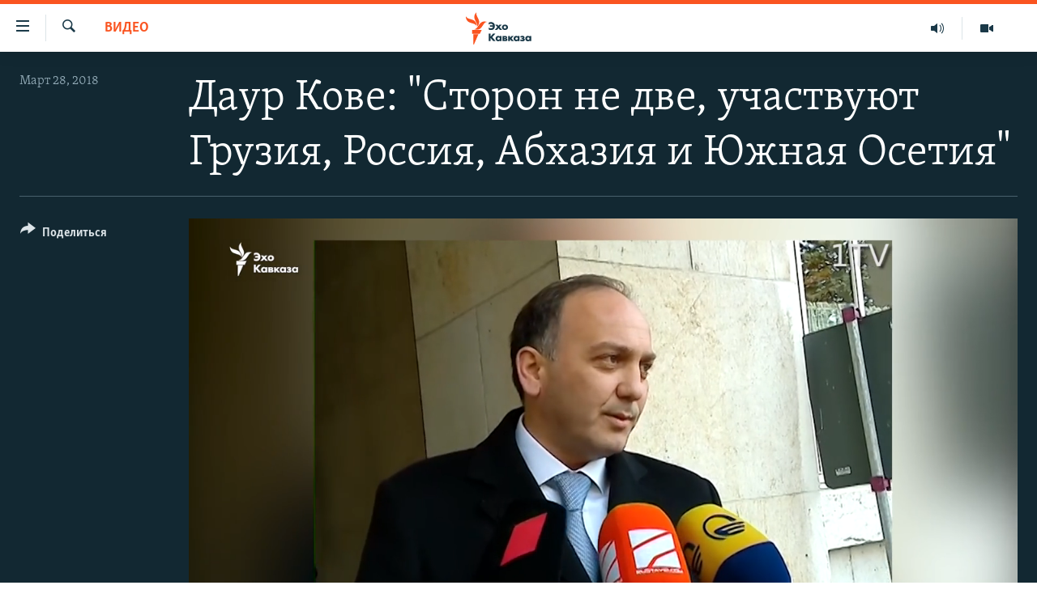

--- FILE ---
content_type: text/html; charset=utf-8
request_url: https://www.ekhokavkaza.com/a/29130538.html
body_size: 11459
content:

<!DOCTYPE html>
<html lang="ru" dir="ltr" class="no-js">
<head>
<link href="/Content/responsive/RFE/ru-GE/RFE-ru-GE.css?&amp;av=0.0.0.0&amp;cb=370" rel="stylesheet"/>
<script src="https://tags.ekhokavkaza.com/rferl-pangea/prod/utag.sync.js"></script> <script type='text/javascript' src='https://www.youtube.com/iframe_api' async></script>
<script type="text/javascript">
//a general 'js' detection, must be on top level in <head>, due to CSS performance
document.documentElement.className = "js";
var cacheBuster = "370";
var appBaseUrl = "/";
var imgEnhancerBreakpoints = [0, 144, 256, 408, 650, 1023, 1597];
var isLoggingEnabled = false;
var isPreviewPage = false;
var isLivePreviewPage = false;
if (!isPreviewPage) {
window.RFE = window.RFE || {};
window.RFE.cacheEnabledByParam = window.location.href.indexOf('nocache=1') === -1;
const url = new URL(window.location.href);
const params = new URLSearchParams(url.search);
// Remove the 'nocache' parameter
params.delete('nocache');
// Update the URL without the 'nocache' parameter
url.search = params.toString();
window.history.replaceState(null, '', url.toString());
} else {
window.addEventListener('load', function() {
const links = window.document.links;
for (let i = 0; i < links.length; i++) {
links[i].href = '#';
links[i].target = '_self';
}
})
}
var pwaEnabled = false;
var swCacheDisabled;
</script>
<meta charset="utf-8" />
<title>Даур Кове: &quot;Сторон не две, участвуют Грузия, Россия, Абхазия и Южная Осетия&quot;</title>
<meta name="description" content="Комментарий Даура Кове грузинскому телевидению о ходе Женевских дискуссий 28 марта 2018 года." />
<meta name="keywords" content="Видео, Абхазия, Грузия, Южная Осетия, Россия, женевские дискуссии, Кавказ" />
<meta name="viewport" content="width=device-width, initial-scale=1.0" />
<meta http-equiv="X-UA-Compatible" content="IE=edge" />
<meta name="robots" content="max-image-preview:large"><meta property="fb:pages" content="136623139697269" />
<link href="https://www.ekhokavkaza.com/a/29130538.html" rel="canonical" />
<meta name="apple-mobile-web-app-title" content="RFE/RL" />
<meta name="apple-mobile-web-app-status-bar-style" content="black" />
<meta name="apple-itunes-app" content="app-id=475986784, app-argument=//29130538.ltr" />
<meta content="Даур Кове: &quot;Сторон не две, участвуют Грузия, Россия, Абхазия и Южная Осетия&quot;" property="og:title" />
<meta content="Комментарий Даура Кове грузинскому телевидению о ходе Женевских дискуссий 28 марта 2018 года." property="og:description" />
<meta content="video.other" property="og:type" />
<meta content="https://www.ekhokavkaza.com/a/29130538.html" property="og:url" />
<meta content="Эхо Кавказа" property="og:site_name" />
<meta content="https://www.facebook.com/ekhokavkaza" property="article:publisher" />
<meta content="https://gdb.rferl.org/ae97c740-7968-4886-9807-b54675532394_tv_w1200_h630.jpg" property="og:image" />
<meta content="1200" property="og:image:width" />
<meta content="630" property="og:image:height" />
<meta content="1577665332473510" property="fb:app_id" />
<meta content="player" name="twitter:card" />
<meta content="@ekhokavkaza" name="twitter:site" />
<meta content="https://www.ekhokavkaza.com/embed/player/article/29130538.html" name="twitter:player" />
<meta content="435" name="twitter:player:width" />
<meta content="314" name="twitter:player:height" />
<meta content="https://rfe-video-ns.akamaized.net/pangeavideo/2018/03/a/ae/ae97c740-7968-4886-9807-b54675532394.mp4" name="twitter:player:stream" />
<meta content="video/mp4; codecs=&quot;h264&quot;" name="twitter:player:stream:content_type" />
<meta content="Даур Кове: &quot;Сторон не две, участвуют Грузия, Россия, Абхазия и Южная Осетия&quot;" name="twitter:title" />
<meta content="Комментарий Даура Кове грузинскому телевидению о ходе Женевских дискуссий 28 марта 2018 года." name="twitter:description" />
<link rel="amphtml" href="https://www.ekhokavkaza.com/amp/29130538.html" />
<script type="application/ld+json">{"duration":"PT36S","uploadDate":"2018-03-28 14:26:00Z","embedUrl":"https://www.ekhokavkaza.com/embed/player/article/29130538.html","headline":"Даур Кове: \u0022Сторон не две, участвуют Грузия, Россия, Абхазия и Южная Осетия\u0022","inLanguage":"ru-GE","keywords":"Видео, Абхазия, Грузия, Южная Осетия, Россия, женевские дискуссии, Кавказ","author":{"@type":"Person","name":"RFE/RL"},"datePublished":"2018-03-28 14:26:00Z","dateModified":"2018-03-28 14:26:00Z","publisher":{"logo":{"width":512,"height":220,"@type":"ImageObject","url":"https://www.ekhokavkaza.com/Content/responsive/RFE/ru-GE/img/logo.png"},"@type":"Organization","url":"https://www.ekhokavkaza.com","sameAs":["https://facebook.com/ekhokavkaza","https://twitter.com/ekhokavkaza","https://www.youtube.com/channel/UCFV9RoQ52yi6ls3_nIsYb-g","https://www.instagram.com/ekho_kavkaza/","https://t.me/ekho_kavkaza"],"name":"Эхо Кавказа","alternateName":""},"thumbnailUrl":"https://gdb.rferl.org/ae97c740-7968-4886-9807-b54675532394_tv_w1080_h608.jpg","@context":"https://schema.org","@type":"VideoObject","mainEntityOfPage":"https://www.ekhokavkaza.com/a/29130538.html","url":"https://www.ekhokavkaza.com/a/29130538.html","description":"Комментарий Даура Кове грузинскому телевидению о ходе Женевских дискуссий 28 марта 2018 года.","image":{"width":1080,"height":608,"@type":"ImageObject","url":"https://gdb.rferl.org/ae97c740-7968-4886-9807-b54675532394_tv_w1080_h608.jpg"},"name":"Даур Кове: \u0022Сторон не две, участвуют Грузия, Россия, Абхазия и Южная Осетия\u0022"}</script>
<script src="/Scripts/responsive/infographics.b?v=dVbZ-Cza7s4UoO3BqYSZdbxQZVF4BOLP5EfYDs4kqEo1&amp;av=0.0.0.0&amp;cb=370"></script>
<script src="/Scripts/responsive/loader.b?v=Q26XNwrL6vJYKjqFQRDnx01Lk2pi1mRsuLEaVKMsvpA1&amp;av=0.0.0.0&amp;cb=370"></script>
<link rel="icon" type="image/svg+xml" href="/Content/responsive/RFE/img/webApp/favicon.svg" />
<link rel="alternate icon" href="/Content/responsive/RFE/img/webApp/favicon.ico" />
<link rel="mask-icon" color="#ea6903" href="/Content/responsive/RFE/img/webApp/favicon_safari.svg" />
<link rel="apple-touch-icon" sizes="152x152" href="/Content/responsive/RFE/img/webApp/ico-152x152.png" />
<link rel="apple-touch-icon" sizes="144x144" href="/Content/responsive/RFE/img/webApp/ico-144x144.png" />
<link rel="apple-touch-icon" sizes="114x114" href="/Content/responsive/RFE/img/webApp/ico-114x114.png" />
<link rel="apple-touch-icon" sizes="72x72" href="/Content/responsive/RFE/img/webApp/ico-72x72.png" />
<link rel="apple-touch-icon-precomposed" href="/Content/responsive/RFE/img/webApp/ico-57x57.png" />
<link rel="icon" sizes="192x192" href="/Content/responsive/RFE/img/webApp/ico-192x192.png" />
<link rel="icon" sizes="128x128" href="/Content/responsive/RFE/img/webApp/ico-128x128.png" />
<meta name="msapplication-TileColor" content="#ffffff" />
<meta name="msapplication-TileImage" content="/Content/responsive/RFE/img/webApp/ico-144x144.png" />
<link rel="preload" href="/Content/responsive/fonts/Skolar-Lt_Cyrl_v2.4.woff" type="font/woff" as="font" crossorigin="anonymous" />
<link rel="alternate" type="application/rss+xml" title="RFE/RL - Top Stories [RSS]" href="/api/" />
<link rel="sitemap" type="application/rss+xml" href="/sitemap.xml" />
</head>
<body class=" nav-no-loaded cc_theme pg-media js-category-to-nav pg-video nojs-images ">
<script type="text/javascript" >
var analyticsData = {url:"https://www.ekhokavkaza.com/a/29130538.html",property_id:"436",article_uid:"29130538",page_title:"Даур Кове: \"Сторон не две, участвуют Грузия, Россия, Абхазия и Южная Осетия\"",page_type:"video",content_type:"video",subcontent_type:"video",last_modified:"2018-03-28 14:26:00Z",pub_datetime:"2018-03-28 14:26:00Z",pub_year:"2018",pub_month:"03",pub_day:"28",pub_hour:"14",pub_weekday:"Wednesday",section:"видео",english_section:"ekho_kavkaza_video",byline:"",categories:"ekho_kavkaza_video",tags:"абхазия;грузия;южная осетия;россия;женевские дискуссии;кавказ",domain:"www.ekhokavkaza.com",language:"Russian",language_service:"Ekho Kavkaza",platform:"web",copied:"no",copied_article:"",copied_title:"",runs_js:"Yes",cms_release:"8.44.0.0.370",enviro_type:"prod",slug:"",entity:"RFE",short_language_service:"GEO",platform_short:"W",page_name:"Даур Кове: \"Сторон не две, участвуют Грузия, Россия, Абхазия и Южная Осетия\""};
</script>
<noscript><iframe src="https://www.googletagmanager.com/ns.html?id=GTM-WXZBPZ" height="0" width="0" style="display:none;visibility:hidden"></iframe></noscript><script type="text/javascript" data-cookiecategory="analytics">
var gtmEventObject = Object.assign({}, analyticsData, {event: 'page_meta_ready'});window.dataLayer = window.dataLayer || [];window.dataLayer.push(gtmEventObject);
if (top.location === self.location) { //if not inside of an IFrame
var renderGtm = "true";
if (renderGtm === "true") {
(function(w,d,s,l,i){w[l]=w[l]||[];w[l].push({'gtm.start':new Date().getTime(),event:'gtm.js'});var f=d.getElementsByTagName(s)[0],j=d.createElement(s),dl=l!='dataLayer'?'&l='+l:'';j.async=true;j.src='//www.googletagmanager.com/gtm.js?id='+i+dl;f.parentNode.insertBefore(j,f);})(window,document,'script','dataLayer','GTM-WXZBPZ');
}
}
</script>
<!--Analytics tag js version start-->
<script type="text/javascript" data-cookiecategory="analytics">
var utag_data = Object.assign({}, analyticsData, {});
if(typeof(TealiumTagFrom)==='function' && typeof(TealiumTagSearchKeyword)==='function') {
var utag_from=TealiumTagFrom();var utag_searchKeyword=TealiumTagSearchKeyword();
if(utag_searchKeyword!=null && utag_searchKeyword!=='' && utag_data["search_keyword"]==null) utag_data["search_keyword"]=utag_searchKeyword;if(utag_from!=null && utag_from!=='') utag_data["from"]=TealiumTagFrom();}
if(window.top!== window.self&&utag_data.page_type==="snippet"){utag_data.page_type = 'iframe';}
try{if(window.top!==window.self&&window.self.location.hostname===window.top.location.hostname){utag_data.platform = 'self-embed';utag_data.platform_short = 'se';}}catch(e){if(window.top!==window.self&&window.self.location.search.includes("platformType=self-embed")){utag_data.platform = 'cross-promo';utag_data.platform_short = 'cp';}}
(function(a,b,c,d){ a="https://tags.ekhokavkaza.com/rferl-pangea/prod/utag.js"; b=document;c="script";d=b.createElement(c);d.src=a;d.type="text/java"+c;d.async=true; a=b.getElementsByTagName(c)[0];a.parentNode.insertBefore(d,a); })();
</script>
<!--Analytics tag js version end-->
<!-- Analytics tag management NoScript -->
<noscript>
<img style="position: absolute; border: none;" src="https://ssc.ekhokavkaza.com/b/ss/bbgprod,bbgentityrferl/1/G.4--NS/576234019?pageName=rfe%3ageo%3aw%3avideo%3a%d0%94%d0%b0%d1%83%d1%80%20%d0%9a%d0%be%d0%b2%d0%b5%3a%20%22%d0%a1%d1%82%d0%be%d1%80%d0%be%d0%bd%20%d0%bd%d0%b5%20%d0%b4%d0%b2%d0%b5%2c%20%d1%83%d1%87%d0%b0%d1%81%d1%82%d0%b2%d1%83%d1%8e%d1%82%20%d0%93%d1%80%d1%83%d0%b7%d0%b8%d1%8f%2c%20%d0%a0%d0%be%d1%81%d1%81%d0%b8%d1%8f%2c%20%d0%90%d0%b1%d1%85%d0%b0%d0%b7%d0%b8%d1%8f%20%d0%b8%20%d0%ae%d0%b6%d0%bd%d0%b0%d1%8f%20%d0%9e%d1%81%d0%b5%d1%82%d0%b8%d1%8f%22&amp;c6=%d0%94%d0%b0%d1%83%d1%80%20%d0%9a%d0%be%d0%b2%d0%b5%3a%20%22%d0%a1%d1%82%d0%be%d1%80%d0%be%d0%bd%20%d0%bd%d0%b5%20%d0%b4%d0%b2%d0%b5%2c%20%d1%83%d1%87%d0%b0%d1%81%d1%82%d0%b2%d1%83%d1%8e%d1%82%20%d0%93%d1%80%d1%83%d0%b7%d0%b8%d1%8f%2c%20%d0%a0%d0%be%d1%81%d1%81%d0%b8%d1%8f%2c%20%d0%90%d0%b1%d1%85%d0%b0%d0%b7%d0%b8%d1%8f%20%d0%b8%20%d0%ae%d0%b6%d0%bd%d0%b0%d1%8f%20%d0%9e%d1%81%d0%b5%d1%82%d0%b8%d1%8f%22&amp;v36=8.44.0.0.370&amp;v6=D=c6&amp;g=https%3a%2f%2fwww.ekhokavkaza.com%2fa%2f29130538.html&amp;c1=D=g&amp;v1=D=g&amp;events=event1&amp;c16=ekho%20kavkaza&amp;v16=D=c16&amp;c5=ekho_kavkaza_video&amp;v5=D=c5&amp;ch=%d0%92%d0%b8%d0%b4%d0%b5%d0%be&amp;c15=russian&amp;v15=D=c15&amp;c4=video&amp;v4=D=c4&amp;c14=29130538&amp;v14=D=c14&amp;v20=no&amp;c17=web&amp;v17=D=c17&amp;mcorgid=518abc7455e462b97f000101%40adobeorg&amp;server=www.ekhokavkaza.com&amp;pageType=D=c4&amp;ns=bbg&amp;v29=D=server&amp;v25=rfe&amp;v30=436&amp;v105=D=User-Agent " alt="analytics" width="1" height="1" /></noscript>
<!-- End of Analytics tag management NoScript -->
<!--*** Accessibility links - For ScreenReaders only ***-->
<section>
<div class="sr-only">
<h2>Accessibility links</h2>
<ul>
<li><a href="#content" data-disable-smooth-scroll="1">Вернуться к основному содержанию</a></li>
<li><a href="#navigation" data-disable-smooth-scroll="1">Вернутся к главной навигации</a></li>
<li><a href="#txtHeaderSearch" data-disable-smooth-scroll="1">Вернутся к поиску</a></li>
</ul>
</div>
</section>
<div dir="ltr">
<div id="page">
<aside>
<div class="ctc-message pos-fix">
<div class="ctc-message__inner">Link has been copied to clipboard</div>
</div>
</aside>
<div class="hdr-20 hdr-20--big">
<div class="hdr-20__inner">
<div class="hdr-20__max pos-rel">
<div class="hdr-20__side hdr-20__side--primary d-flex">
<label data-for="main-menu-ctrl" data-switcher-trigger="true" data-switch-target="main-menu-ctrl" class="burger hdr-trigger pos-rel trans-trigger" data-trans-evt="click" data-trans-id="menu">
<span class="ico ico-close hdr-trigger__ico hdr-trigger__ico--close burger__ico burger__ico--close"></span>
<span class="ico ico-menu hdr-trigger__ico hdr-trigger__ico--open burger__ico burger__ico--open"></span>
</label>
<div class="menu-pnl pos-fix trans-target" data-switch-target="main-menu-ctrl" data-trans-id="menu">
<div class="menu-pnl__inner">
<nav class="main-nav menu-pnl__item menu-pnl__item--first">
<ul class="main-nav__list accordeon" data-analytics-tales="false" data-promo-name="link" data-location-name="nav,secnav">
<li class="main-nav__item">
<a class="main-nav__item-name main-nav__item-name--link" href="/z/2759" title="Новости" data-item-name="news" >Новости</a>
</li>
<li class="main-nav__item">
<a class="main-nav__item-name main-nav__item-name--link" href="/z/3207" title="Тбилиси" data-item-name="Tbilisi" >Тбилиси</a>
</li>
<li class="main-nav__item">
<a class="main-nav__item-name main-nav__item-name--link" href="/z/3211" title="Сухуми" data-item-name="Sukhumi" >Сухуми</a>
</li>
<li class="main-nav__item">
<a class="main-nav__item-name main-nav__item-name--link" href="/z/3212" title="Цхинвали" data-item-name="Tshkinvali" >Цхинвали</a>
</li>
<li class="main-nav__item accordeon__item" data-switch-target="menu-item-702">
<label class="main-nav__item-name main-nav__item-name--label accordeon__control-label" data-switcher-trigger="true" data-for="menu-item-702">
Весь Кавказ
<span class="ico ico-chevron-down main-nav__chev"></span>
</label>
<div class="main-nav__sub-list">
<a class="main-nav__item-name main-nav__item-name--link main-nav__item-name--sub" href="/z/3479" title="Северный Кавказ" data-item-name="north_caucasus" >Северный Кавказ</a>
<a class="main-nav__item-name main-nav__item-name--link main-nav__item-name--sub" href="/z/3709" title="Армения" data-item-name="armenia" >Армения</a>
<a class="main-nav__item-name main-nav__item-name--link main-nav__item-name--sub" href="/z/3710" title="Азербайджан" data-item-name="azerbaijan" >Азербайджан</a>
</div>
</li>
<li class="main-nav__item accordeon__item" data-switch-target="menu-item-1152">
<label class="main-nav__item-name main-nav__item-name--label accordeon__control-label" data-switcher-trigger="true" data-for="menu-item-1152">
Темы
<span class="ico ico-chevron-down main-nav__chev"></span>
</label>
<div class="main-nav__sub-list">
<a class="main-nav__item-name main-nav__item-name--link main-nav__item-name--sub" href="/z/2760" title="Политика" data-item-name="politics" >Политика</a>
<a class="main-nav__item-name main-nav__item-name--link main-nav__item-name--sub" href="/z/2763" title="Экономика" data-item-name="economics" >Экономика</a>
<a class="main-nav__item-name main-nav__item-name--link main-nav__item-name--sub" href="/z/2766" title="Общество" data-item-name="society" >Общество</a>
<a class="main-nav__item-name main-nav__item-name--link main-nav__item-name--sub" href="/z/2769" title="Культура" data-item-name="culture" >Культура</a>
<a class="main-nav__item-name main-nav__item-name--link main-nav__item-name--sub" href="/z/3312" title="Спорт" data-item-name="sports" >Спорт</a>
<a class="main-nav__item-name main-nav__item-name--link main-nav__item-name--sub" href="/z/2780" title="Мир" data-item-name="world" >Мир</a>
</div>
</li>
<li class="main-nav__item accordeon__item" data-switch-target="menu-item-701">
<label class="main-nav__item-name main-nav__item-name--label accordeon__control-label" data-switcher-trigger="true" data-for="menu-item-701">
Рубрики
<span class="ico ico-chevron-down main-nav__chev"></span>
</label>
<div class="main-nav__sub-list">
<a class="main-nav__item-name main-nav__item-name--link main-nav__item-name--sub" href="/z/2746" title="Некруглый стол" data-item-name="roundtable_discussion" >Некруглый стол</a>
<a class="main-nav__item-name main-nav__item-name--link main-nav__item-name--sub" href="/z/2752" title="Гость недели" data-item-name="interview_of_the_week" >Гость недели</a>
<a class="main-nav__item-name main-nav__item-name--link main-nav__item-name--sub" href="/z/2739" title="Позиция" data-item-name="experts_commenting" >Позиция</a>
<a class="main-nav__item-name main-nav__item-name--link main-nav__item-name--sub" href="/z/3240" title="Блоги" data-item-name="blogs" >Блоги</a>
<a class="main-nav__item-name main-nav__item-name--link main-nav__item-name--sub" href="/z/2738" title="Голоса" data-item-name="vox_pop" >Голоса</a>
<a class="main-nav__item-name main-nav__item-name--link main-nav__item-name--sub" href="/z/2772" title="Читаем прессу" data-item-name="press" >Читаем прессу</a>
</div>
</li>
<li class="main-nav__item accordeon__item" data-switch-target="menu-item-700">
<label class="main-nav__item-name main-nav__item-name--label accordeon__control-label" data-switcher-trigger="true" data-for="menu-item-700">
Мультимедиа
<span class="ico ico-chevron-down main-nav__chev"></span>
</label>
<div class="main-nav__sub-list">
<a class="main-nav__item-name main-nav__item-name--link main-nav__item-name--sub" href="/z/3706" title="Видео" data-item-name="ekho_kavkaza_video" >Видео</a>
<a class="main-nav__item-name main-nav__item-name--link main-nav__item-name--sub" href="/z/15785" title="Фото" data-item-name="foto_ekho" >Фото</a>
</div>
</li>
<li class="main-nav__item accordeon__item" data-switch-target="menu-item-3452">
<label class="main-nav__item-name main-nav__item-name--label accordeon__control-label" data-switcher-trigger="true" data-for="menu-item-3452">
Аудио
<span class="ico ico-chevron-down main-nav__chev"></span>
</label>
<div class="main-nav__sub-list">
<a class="main-nav__item-name main-nav__item-name--link main-nav__item-name--sub" href="/p/10070.html" title="Подкасты" data-item-name="Podcast studio" >Подкасты</a>
<a class="main-nav__item-name main-nav__item-name--link main-nav__item-name--sub" href="/z/2737" title="Архив радиопрограммы" data-item-name="radioprograms" >Архив радиопрограммы</a>
</div>
</li>
</ul>
</nav>
<div class="menu-pnl__item menu-pnl__item--social">
<h5 class="menu-pnl__sub-head">Присоединяйтесь!</h5>
<a href="https://facebook.com/ekhokavkaza" title="Мы в Facebook" data-analytics-text="follow_on_facebook" class="btn btn--rounded btn--social-inverted menu-pnl__btn js-social-btn btn-facebook" target="_blank" rel="noopener">
<span class="ico ico-facebook-alt ico--rounded"></span>
</a>
<a href="https://twitter.com/ekhokavkaza" title="Мы в Twitter" data-analytics-text="follow_on_twitter" class="btn btn--rounded btn--social-inverted menu-pnl__btn js-social-btn btn-twitter" target="_blank" rel="noopener">
<span class="ico ico-twitter ico--rounded"></span>
</a>
<a href="https://www.youtube.com/channel/UCFV9RoQ52yi6ls3_nIsYb-g" title="Присоединяйтесь в Youtube" data-analytics-text="follow_on_youtube" class="btn btn--rounded btn--social-inverted menu-pnl__btn js-social-btn btn-youtube" target="_blank" rel="noopener">
<span class="ico ico-youtube ico--rounded"></span>
</a>
<a href="https://www.instagram.com/ekho_kavkaza/" title="Подписаться в Instagram" data-analytics-text="follow_on_instagram" class="btn btn--rounded btn--social-inverted menu-pnl__btn js-social-btn btn-instagram" target="_blank" rel="noopener">
<span class="ico ico-instagram ico--rounded"></span>
</a>
<a href="https://t.me/ekho_kavkaza" title="Мы в Telegram" data-analytics-text="follow_on_telegram" class="btn btn--rounded btn--social-inverted menu-pnl__btn js-social-btn btn-telegram" target="_blank" rel="noopener">
<span class="ico ico-telegram ico--rounded"></span>
</a>
</div>
<div class="menu-pnl__item">
<a href="/navigation/allsites" class="menu-pnl__item-link">
<span class="ico ico-languages "></span>
Все сайты РСЕ/РС
</a>
</div>
</div>
</div>
<label data-for="top-search-ctrl" data-switcher-trigger="true" data-switch-target="top-search-ctrl" class="top-srch-trigger hdr-trigger">
<span class="ico ico-close hdr-trigger__ico hdr-trigger__ico--close top-srch-trigger__ico top-srch-trigger__ico--close"></span>
<span class="ico ico-search hdr-trigger__ico hdr-trigger__ico--open top-srch-trigger__ico top-srch-trigger__ico--open"></span>
</label>
<div class="srch-top srch-top--in-header" data-switch-target="top-search-ctrl">
<div class="container">
<form action="/s" class="srch-top__form srch-top__form--in-header" id="form-topSearchHeader" method="get" role="search"><label for="txtHeaderSearch" class="sr-only">Искать</label>
<input type="text" id="txtHeaderSearch" name="k" placeholder="искать текст ..." accesskey="s" value="" class="srch-top__input analyticstag-event" onkeydown="if (event.keyCode === 13) { FireAnalyticsTagEventOnSearch('search', $dom.get('#txtHeaderSearch')[0].value) }" />
<button title="Искать" type="submit" class="btn btn--top-srch analyticstag-event" onclick="FireAnalyticsTagEventOnSearch('search', $dom.get('#txtHeaderSearch')[0].value) ">
<span class="ico ico-search"></span>
</button></form>
</div>
</div>
<a href="/" class="main-logo-link">
<img src="/Content/responsive/RFE/ru-GE/img/logo-compact.svg" class="main-logo main-logo--comp" alt="site logo">
<img src="/Content/responsive/RFE/ru-GE/img/logo.svg" class="main-logo main-logo--big" alt="site logo">
</a>
</div>
<div class="hdr-20__side hdr-20__side--secondary d-flex">
<a href="/z/3706" title="Видео" class="hdr-20__secondary-item" data-item-name="video">
<span class="ico ico-video hdr-20__secondary-icon"></span>
</a>
<a href="https://www.ekhokavkaza.com/all-audio" title="Радио" class="hdr-20__secondary-item" data-item-name="audio">
<span class="ico ico-audio hdr-20__secondary-icon"></span>
</a>
<a href="/s" title="Искать" class="hdr-20__secondary-item hdr-20__secondary-item--search" data-item-name="search">
<span class="ico ico-search hdr-20__secondary-icon hdr-20__secondary-icon--search"></span>
</a>
<div class="srch-bottom">
<form action="/s" class="srch-bottom__form d-flex" id="form-bottomSearch" method="get" role="search"><label for="txtSearch" class="sr-only">Искать</label>
<input type="search" id="txtSearch" name="k" placeholder="искать текст ..." accesskey="s" value="" class="srch-bottom__input analyticstag-event" onkeydown="if (event.keyCode === 13) { FireAnalyticsTagEventOnSearch('search', $dom.get('#txtSearch')[0].value) }" />
<button title="Искать" type="submit" class="btn btn--bottom-srch analyticstag-event" onclick="FireAnalyticsTagEventOnSearch('search', $dom.get('#txtSearch')[0].value) ">
<span class="ico ico-search"></span>
</button></form>
</div>
</div>
<img src="/Content/responsive/RFE/ru-GE/img/logo-print.gif" class="logo-print" alt="site logo">
<img src="/Content/responsive/RFE/ru-GE/img/logo-print_color.png" class="logo-print logo-print--color" alt="site logo">
</div>
</div>
</div>
<script>
if (document.body.className.indexOf('pg-home') > -1) {
var nav2In = document.querySelector('.hdr-20__inner');
var nav2Sec = document.querySelector('.hdr-20__side--secondary');
var secStyle = window.getComputedStyle(nav2Sec);
if (nav2In && window.pageYOffset < 150 && secStyle['position'] !== 'fixed') {
nav2In.classList.add('hdr-20__inner--big')
}
}
</script>
<div class="c-hlights c-hlights--breaking c-hlights--no-item" data-hlight-display="mobile,desktop">
<div class="c-hlights__wrap container p-0">
<div class="c-hlights__nav">
<a role="button" href="#" title="Предыдущий">
<span class="ico ico-chevron-backward m-0"></span>
<span class="sr-only">Предыдущий</span>
</a>
<a role="button" href="#" title="Следующий">
<span class="ico ico-chevron-forward m-0"></span>
<span class="sr-only">Следующий</span>
</a>
</div>
<span class="c-hlights__label">
<span class="">Breaking News</span>
<span class="switcher-trigger">
<label data-for="more-less-1" data-switcher-trigger="true" class="switcher-trigger__label switcher-trigger__label--more p-b-0" title="Показать больше">
<span class="ico ico-chevron-down"></span>
</label>
<label data-for="more-less-1" data-switcher-trigger="true" class="switcher-trigger__label switcher-trigger__label--less p-b-0" title="Свернуть">
<span class="ico ico-chevron-up"></span>
</label>
</span>
</span>
<ul class="c-hlights__items switcher-target" data-switch-target="more-less-1">
</ul>
</div>
</div> <div id="content">
<div class="media-container">
<div class="container">
<div class="hdr-container">
<div class="row">
<div class="col-category col-xs-12 col-md-2 pull-left"> <div class="category js-category">
<a class="" href="/z/3706">Видео</a> </div>
</div><div class="col-title col-xs-12 col-lg-10 pull-right"> <h1 class="">
Даур Кове: &quot;Сторон не две, участвуют Грузия, Россия, Абхазия и Южная Осетия&quot;
</h1>
</div><div class="col-publishing-details col-xs-12 col-md-2 pull-left"> <div class="publishing-details ">
<div class="published">
<span class="date" >
<time pubdate="pubdate" datetime="2018-03-28T18:26:00+04:00">
Март 28, 2018
</time>
</span>
</div>
</div>
</div><div class="col-lg-12 separator"> <div class="separator">
<hr class="title-line" />
</div>
</div><div class="col-multimedia col-xs-12 col-md-10 pull-right"> <div class="media-pholder media-pholder--video ">
<div class="c-sticky-container" data-poster="https://gdb.rferl.org/ae97c740-7968-4886-9807-b54675532394_tv_w250_r1.jpg">
<div class="c-sticky-element" data-sp_api="pangea-video" data-persistent data-persistent-browse-out >
<div class="c-mmp c-mmp--enabled c-mmp--loading c-mmp--video c-mmp--detail c-mmp--has-poster c-sticky-element__swipe-el"
data-player_id="" data-title="Даур Кове: &quot;Сторон не две, участвуют Грузия, Россия, Абхазия и Южная Осетия&quot;" data-hide-title="False"
data-breakpoint_s="320" data-breakpoint_m="640" data-breakpoint_l="992"
data-hlsjs-src="/Scripts/responsive/hls.b"
data-bypass-dash-for-vod="true"
data-bypass-dash-for-live-video="true"
data-bypass-dash-for-live-audio="true"
id="player29130538">
<div class="c-mmp__poster js-poster c-mmp__poster--video">
<img src="https://gdb.rferl.org/ae97c740-7968-4886-9807-b54675532394_tv_w250_r1.jpg" alt="Даур Кове: &quot;Сторон не две, участвуют Грузия, Россия, Абхазия и Южная Осетия&quot;" title="Даур Кове: &quot;Сторон не две, участвуют Грузия, Россия, Абхазия и Южная Осетия&quot;" class="c-mmp__poster-image-h" />
</div>
<a class="c-mmp__fallback-link" href="https://rfe-video-ns.akamaized.net/pangeavideo/2018/03/a/ae/ae97c740-7968-4886-9807-b54675532394_hq.mp4">
<span class="c-mmp__fallback-link-icon">
<span class="ico ico-play"></span>
</span>
</a>
<div class="c-spinner">
<img src="/Content/responsive/img/player-spinner.png" alt="please wait" title="please wait" />
</div>
<span class="c-mmp__big_play_btn js-btn-play-big">
<span class="ico ico-play"></span>
</span>
<div class="c-mmp__player">
<video src="https://rfe-video-ns.akamaized.net/pangeavideo/2018/03/a/ae/ae97c740-7968-4886-9807-b54675532394_hq.mp4" data-fallbacksrc="https://rfe-video-ns.akamaized.net/pangeavideo/2018/03/a/ae/ae97c740-7968-4886-9807-b54675532394.mp4" data-fallbacktype="video/mp4" data-type="video/mp4" data-info="Auto" data-sources="[{&quot;AmpSrc&quot;:&quot;https://rfe-video-ns.akamaized.net/pangeavideo/2018/03/a/ae/ae97c740-7968-4886-9807-b54675532394_mobile.mp4&quot;,&quot;Src&quot;:&quot;https://rfe-video-ns.akamaized.net/pangeavideo/2018/03/a/ae/ae97c740-7968-4886-9807-b54675532394_mobile.mp4&quot;,&quot;Type&quot;:&quot;video/mp4&quot;,&quot;DataInfo&quot;:&quot;270p&quot;,&quot;Url&quot;:null,&quot;BlockAutoTo&quot;:null,&quot;BlockAutoFrom&quot;:null},{&quot;AmpSrc&quot;:&quot;https://rfe-video-ns.akamaized.net/pangeavideo/2018/03/a/ae/ae97c740-7968-4886-9807-b54675532394.mp4&quot;,&quot;Src&quot;:&quot;https://rfe-video-ns.akamaized.net/pangeavideo/2018/03/a/ae/ae97c740-7968-4886-9807-b54675532394.mp4&quot;,&quot;Type&quot;:&quot;video/mp4&quot;,&quot;DataInfo&quot;:&quot;360p&quot;,&quot;Url&quot;:null,&quot;BlockAutoTo&quot;:null,&quot;BlockAutoFrom&quot;:null},{&quot;AmpSrc&quot;:&quot;https://rfe-video-ns.akamaized.net/pangeavideo/2018/03/a/ae/ae97c740-7968-4886-9807-b54675532394_hq.mp4&quot;,&quot;Src&quot;:&quot;https://rfe-video-ns.akamaized.net/pangeavideo/2018/03/a/ae/ae97c740-7968-4886-9807-b54675532394_hq.mp4&quot;,&quot;Type&quot;:&quot;video/mp4&quot;,&quot;DataInfo&quot;:&quot;720p&quot;,&quot;Url&quot;:null,&quot;BlockAutoTo&quot;:null,&quot;BlockAutoFrom&quot;:null},{&quot;AmpSrc&quot;:&quot;https://rfe-video-ns.akamaized.net/pangeavideo/2018/03/a/ae/ae97c740-7968-4886-9807-b54675532394_fullhd.mp4&quot;,&quot;Src&quot;:&quot;https://rfe-video-ns.akamaized.net/pangeavideo/2018/03/a/ae/ae97c740-7968-4886-9807-b54675532394_fullhd.mp4&quot;,&quot;Type&quot;:&quot;video/mp4&quot;,&quot;DataInfo&quot;:&quot;1080p&quot;,&quot;Url&quot;:null,&quot;BlockAutoTo&quot;:null,&quot;BlockAutoFrom&quot;:null}]" data-pub_datetime="2018-03-28 14:26:00Z" data-lt-on-play="0" data-lt-url="" data-autoplay data-preload webkit-playsinline="webkit-playsinline" playsinline="playsinline" style="width:100%; height:100%" title="Даур Кове: &quot;Сторон не две, участвуют Грузия, Россия, Абхазия и Южная Осетия&quot;" data-aspect-ratio="640/360" data-sdkadaptive="true" data-sdkamp="false" data-sdktitle="Даур Кове: &quot;Сторон не две, участвуют Грузия, Россия, Абхазия и Южная Осетия&quot;" data-sdkvideo="html5" data-sdkid="29130538" data-sdktype="Video ondemand">
</video>
</div>
<div class="c-mmp__overlay c-mmp__overlay--title c-mmp__overlay--partial c-mmp__overlay--disabled c-mmp__overlay--slide-from-top js-c-mmp__title-overlay">
<span class="c-mmp__overlay-actions c-mmp__overlay-actions-top js-overlay-actions">
<span class="c-mmp__overlay-actions-link c-mmp__overlay-actions-link--embed js-btn-embed-overlay" title="Embed">
<span class="c-mmp__overlay-actions-link-ico ico ico-embed-code"></span>
<span class="c-mmp__overlay-actions-link-text">Embed</span>
</span>
<span class="c-mmp__overlay-actions-link c-mmp__overlay-actions-link--close-sticky c-sticky-element__close-el" title="close">
<span class="c-mmp__overlay-actions-link-ico ico ico-close"></span>
</span>
</span>
<div class="c-mmp__overlay-title js-overlay-title">
<h5 class="c-mmp__overlay-media-title">
<a class="js-media-title-link" href="/a/29130538.html" target="_blank" rel="noopener" title="Даур Кове: &quot;Сторон не две, участвуют Грузия, Россия, Абхазия и Южная Осетия&quot;">Даур Кове: &quot;Сторон не две, участвуют Грузия, Россия, Абхазия и Южная Осетия&quot;</a>
</h5>
</div>
</div>
<div class="c-mmp__overlay c-mmp__overlay--sharing c-mmp__overlay--disabled c-mmp__overlay--slide-from-bottom js-c-mmp__sharing-overlay">
<span class="c-mmp__overlay-actions">
<span class="c-mmp__overlay-actions-link c-mmp__overlay-actions-link--embed js-btn-embed-overlay" title="Embed">
<span class="c-mmp__overlay-actions-link-ico ico ico-embed-code"></span>
<span class="c-mmp__overlay-actions-link-text">Embed</span>
</span>
<span class="c-mmp__overlay-actions-link c-mmp__overlay-actions-link--close js-btn-close-overlay" title="close">
<span class="c-mmp__overlay-actions-link-ico ico ico-close"></span>
</span>
</span>
<div class="c-mmp__overlay-tabs">
<div class="c-mmp__overlay-tab c-mmp__overlay-tab--disabled c-mmp__overlay-tab--slide-backward js-tab-embed-overlay" data-trigger="js-btn-embed-overlay" data-embed-source="//www.ekhokavkaza.com/embed/player/0/29130538.html?type=video" role="form">
<div class="c-mmp__overlay-body c-mmp__overlay-body--centered-vertical">
<div class="column">
<div class="c-mmp__status-msg ta-c js-message-embed-code-copied" role="tooltip">
The code has been copied to your clipboard.
</div>
<div class="c-mmp__form-group ta-c">
<input type="text" name="embed_code" class="c-mmp__input-text js-embed-code" dir="ltr" value="" readonly />
<span class="c-mmp__input-btn js-btn-copy-embed-code" title="Copy to clipboard"><span class="ico ico-content-copy"></span></span>
</div>
<hr class="c-mmp__separator-line" />
<div class="c-mmp__form-group ta-c">
<label class="c-mmp__form-inline-element">
<span class="c-mmp__form-inline-element-text" title="width">width</span>
<input type="text" title="width" value="640" data-default="640" dir="ltr" name="embed_width" class="ta-c c-mmp__input-text c-mmp__input-text--xs js-video-embed-width" aria-live="assertive" />
<span class="c-mmp__input-suffix">px</span>
</label>
<label class="c-mmp__form-inline-element">
<span class="c-mmp__form-inline-element-text" title="height">height</span>
<input type="text" title="height" value="360" data-default="360" dir="ltr" name="embed_height" class="ta-c c-mmp__input-text c-mmp__input-text--xs js-video-embed-height" aria-live="assertive" />
<span class="c-mmp__input-suffix">px</span>
</label>
</div>
</div>
</div>
</div>
<div class="c-mmp__overlay-tab c-mmp__overlay-tab--disabled c-mmp__overlay-tab--slide-forward js-tab-sharing-overlay" data-trigger="js-btn-sharing-overlay" role="form">
<div class="c-mmp__overlay-body c-mmp__overlay-body--centered-vertical">
<div class="column">
<div class="not-apply-to-sticky audio-fl-bwd">
<aside class="player-content-share share share--mmp" role="complementary"
data-share-url="https://www.ekhokavkaza.com/a/29130538.html" data-share-title="Даур Кове: &quot;Сторон не две, участвуют Грузия, Россия, Абхазия и Южная Осетия&quot;" data-share-text="">
<ul class="share__list">
<li class="share__item">
<a href="https://facebook.com/sharer.php?u=https%3a%2f%2fwww.ekhokavkaza.com%2fa%2f29130538.html"
data-analytics-text="share_on_facebook"
title="Facebook" target="_blank"
class="btn bg-transparent js-social-btn">
<span class="ico ico-facebook fs_xl "></span>
</a>
</li>
<li class="share__item">
<a href="https://twitter.com/share?url=https%3a%2f%2fwww.ekhokavkaza.com%2fa%2f29130538.html&amp;text=%d0%94%d0%b0%d1%83%d1%80+%d0%9a%d0%be%d0%b2%d0%b5%3a+%22%d0%a1%d1%82%d0%be%d1%80%d0%be%d0%bd+%d0%bd%d0%b5+%d0%b4%d0%b2%d0%b5%2c+%d1%83%d1%87%d0%b0%d1%81%d1%82%d0%b2%d1%83%d1%8e%d1%82+%d0%93%d1%80%d1%83%d0%b7%d0%b8%d1%8f%2c+%d0%a0%d0%be%d1%81%d1%81%d0%b8%d1%8f%2c+%d0%90%d0%b1%d1%85%d0%b0%d0%b7%d0%b8%d1%8f+%d0%b8+%d0%ae%d0%b6%d0%bd%d0%b0%d1%8f+%d0%9e%d1%81%d0%b5%d1%82%d0%b8%d1%8f%22"
data-analytics-text="share_on_twitter"
title="X (Twitter)" target="_blank"
class="btn bg-transparent js-social-btn">
<span class="ico ico-twitter fs_xl "></span>
</a>
</li>
<li class="share__item">
<a href="/a/29130538.html" title="Share this media" class="btn bg-transparent" target="_blank" rel="noopener">
<span class="ico ico-ellipsis fs_xl "></span>
</a>
</li>
</ul>
</aside>
</div>
<hr class="c-mmp__separator-line audio-fl-bwd xs-hidden s-hidden" />
<div class="c-mmp__status-msg ta-c js-message-share-url-copied" role="tooltip">
The URL has been copied to your clipboard
</div>
<div class="c-mmp__form-group ta-c audio-fl-bwd xs-hidden s-hidden">
<input type="text" name="share_url" class="c-mmp__input-text js-share-url" value="https://www.ekhokavkaza.com/a/29130538.html" dir="ltr" readonly />
<span class="c-mmp__input-btn js-btn-copy-share-url" title="Copy to clipboard"><span class="ico ico-content-copy"></span></span>
</div>
</div>
</div>
</div>
</div>
</div>
<div class="c-mmp__overlay c-mmp__overlay--settings c-mmp__overlay--disabled c-mmp__overlay--slide-from-bottom js-c-mmp__settings-overlay">
<span class="c-mmp__overlay-actions">
<span class="c-mmp__overlay-actions-link c-mmp__overlay-actions-link--close js-btn-close-overlay" title="close">
<span class="c-mmp__overlay-actions-link-ico ico ico-close"></span>
</span>
</span>
<div class="c-mmp__overlay-body c-mmp__overlay-body--centered-vertical">
<div class="column column--scrolling js-sources"></div>
</div>
</div>
<div class="c-mmp__overlay c-mmp__overlay--disabled js-c-mmp__disabled-overlay">
<div class="c-mmp__overlay-body c-mmp__overlay-body--centered-vertical">
<div class="column">
<p class="ta-c"><span class="ico ico-clock"></span>No media source currently available</p>
</div>
</div>
</div>
<div class="c-mmp__cpanel-container js-cpanel-container">
<div class="c-mmp__cpanel c-mmp__cpanel--hidden">
<div class="c-mmp__cpanel-playback-controls">
<span class="c-mmp__cpanel-btn c-mmp__cpanel-btn--play js-btn-play" title="play">
<span class="ico ico-play m-0"></span>
</span>
<span class="c-mmp__cpanel-btn c-mmp__cpanel-btn--pause js-btn-pause" title="pause">
<span class="ico ico-pause m-0"></span>
</span>
</div>
<div class="c-mmp__cpanel-progress-controls">
<span class="c-mmp__cpanel-progress-controls-current-time js-current-time" dir="ltr">0:00</span>
<span class="c-mmp__cpanel-progress-controls-duration js-duration" dir="ltr">
0:00:36
</span>
<span class="c-mmp__indicator c-mmp__indicator--horizontal" dir="ltr">
<span class="c-mmp__indicator-lines js-progressbar">
<span class="c-mmp__indicator-line c-mmp__indicator-line--range js-playback-range" style="width:100%"></span>
<span class="c-mmp__indicator-line c-mmp__indicator-line--buffered js-playback-buffered" style="width:0%"></span>
<span class="c-mmp__indicator-line c-mmp__indicator-line--tracked js-playback-tracked" style="width:0%"></span>
<span class="c-mmp__indicator-line c-mmp__indicator-line--played js-playback-played" style="width:0%"></span>
<span class="c-mmp__indicator-line c-mmp__indicator-line--live js-playback-live"><span class="strip"></span></span>
<span class="c-mmp__indicator-btn ta-c js-progressbar-btn">
<button class="c-mmp__indicator-btn-pointer" type="button"></button>
</span>
<span class="c-mmp__badge c-mmp__badge--tracked-time c-mmp__badge--hidden js-progressbar-indicator-badge" dir="ltr" style="left:0%">
<span class="c-mmp__badge-text js-progressbar-indicator-badge-text">0:00</span>
</span>
</span>
</span>
</div>
<div class="c-mmp__cpanel-additional-controls">
<span class="c-mmp__cpanel-additional-controls-volume js-volume-controls">
<span class="c-mmp__cpanel-btn c-mmp__cpanel-btn--volume js-btn-volume" title="volume">
<span class="ico ico-volume-unmuted m-0"></span>
</span>
<span class="c-mmp__indicator c-mmp__indicator--vertical js-volume-panel" dir="ltr">
<span class="c-mmp__indicator-lines js-volumebar">
<span class="c-mmp__indicator-line c-mmp__indicator-line--range js-volume-range" style="height:100%"></span>
<span class="c-mmp__indicator-line c-mmp__indicator-line--volume js-volume-level" style="height:0%"></span>
<span class="c-mmp__indicator-slider">
<span class="c-mmp__indicator-btn ta-c c-mmp__indicator-btn--hidden js-volumebar-btn">
<button class="c-mmp__indicator-btn-pointer" type="button"></button>
</span>
</span>
</span>
</span>
</span>
<div class="c-mmp__cpanel-additional-controls-settings js-settings-controls">
<span class="c-mmp__cpanel-btn c-mmp__cpanel-btn--settings-overlay js-btn-settings-overlay" title="source switch">
<span class="ico ico-settings m-0"></span>
</span>
<span class="c-mmp__cpanel-btn c-mmp__cpanel-btn--settings-expand js-btn-settings-expand" title="source switch">
<span class="ico ico-settings m-0"></span>
</span>
<div class="c-mmp__expander c-mmp__expander--sources js-c-mmp__expander--sources">
<div class="c-mmp__expander-content js-sources"></div>
</div>
</div>
<a href="/embed/player/Article/29130538.html?type=video&amp;FullScreenMode=True" target="_blank" rel="noopener" class="c-mmp__cpanel-btn c-mmp__cpanel-btn--fullscreen js-btn-fullscreen" title="fullscreen">
<span class="ico ico-fullscreen m-0"></span>
</a>
</div>
</div>
</div>
</div>
</div>
</div>
<div class="intro m-t-md" >
<p >Комментарий Даура Кове грузинскому телевидению о ходе Женевских дискуссий 28 марта 2018 года.</p>
</div>
</div>
</div><div class="col-xs-12 col-md-2 pull-left article-share pos-rel"> <div class="share--box">
<div class="sticky-share-container" style="display:none">
<div class="container">
<a href="https://www.ekhokavkaza.com" id="logo-sticky-share">&nbsp;</a>
<div class="pg-title pg-title--sticky-share">
Даур Кове: &quot;Сторон не две, участвуют Грузия, Россия, Абхазия и Южная Осетия&quot;
</div>
<div class="sticked-nav-actions">
<!--This part is for sticky navigation display-->
<p class="buttons link-content-sharing p-0 ">
<button class="btn btn--link btn-content-sharing p-t-0 " id="btnContentSharing" value="text" role="Button" type="" title="поделиться в других соцсетях">
<span class="ico ico-share ico--l"></span>
<span class="btn__text ">
Поделиться
</span>
</button>
</p>
<aside class="content-sharing js-content-sharing js-content-sharing--apply-sticky content-sharing--sticky"
role="complementary"
data-share-url="https://www.ekhokavkaza.com/a/29130538.html" data-share-title="Даур Кове: &quot;Сторон не две, участвуют Грузия, Россия, Абхазия и Южная Осетия&quot;" data-share-text="Комментарий Даура Кове грузинскому телевидению о ходе Женевских дискуссий 28 марта 2018 года.">
<div class="content-sharing__popover">
<h6 class="content-sharing__title">Поделиться</h6>
<button href="#close" id="btnCloseSharing" class="btn btn--text-like content-sharing__close-btn">
<span class="ico ico-close ico--l"></span>
</button>
<ul class="content-sharing__list">
<li class="content-sharing__item">
<div class="ctc ">
<input type="text" class="ctc__input" readonly="readonly">
<a href="" js-href="https://www.ekhokavkaza.com/a/29130538.html" class="content-sharing__link ctc__button">
<span class="ico ico-copy-link ico--rounded ico--s"></span>
<span class="content-sharing__link-text">копировать ссылку</span>
</a>
</div>
</li>
<li class="content-sharing__item">
<a href="https://facebook.com/sharer.php?u=https%3a%2f%2fwww.ekhokavkaza.com%2fa%2f29130538.html"
data-analytics-text="share_on_facebook"
title="Facebook" target="_blank"
class="content-sharing__link js-social-btn">
<span class="ico ico-facebook ico--rounded ico--s"></span>
<span class="content-sharing__link-text">Facebook</span>
</a>
</li>
<li class="content-sharing__item">
<a href="https://twitter.com/share?url=https%3a%2f%2fwww.ekhokavkaza.com%2fa%2f29130538.html&amp;text=%d0%94%d0%b0%d1%83%d1%80+%d0%9a%d0%be%d0%b2%d0%b5%3a+%22%d0%a1%d1%82%d0%be%d1%80%d0%be%d0%bd+%d0%bd%d0%b5+%d0%b4%d0%b2%d0%b5%2c+%d1%83%d1%87%d0%b0%d1%81%d1%82%d0%b2%d1%83%d1%8e%d1%82+%d0%93%d1%80%d1%83%d0%b7%d0%b8%d1%8f%2c+%d0%a0%d0%be%d1%81%d1%81%d0%b8%d1%8f%2c+%d0%90%d0%b1%d1%85%d0%b0%d0%b7%d0%b8%d1%8f+%d0%b8+%d0%ae%d0%b6%d0%bd%d0%b0%d1%8f+%d0%9e%d1%81%d0%b5%d1%82%d0%b8%d1%8f%22"
data-analytics-text="share_on_twitter"
title="X (Twitter)" target="_blank"
class="content-sharing__link js-social-btn">
<span class="ico ico-twitter ico--rounded ico--s"></span>
<span class="content-sharing__link-text">X (Twitter)</span>
</a>
</li>
<li class="content-sharing__item">
<a href="https://telegram.me/share/url?url=https%3a%2f%2fwww.ekhokavkaza.com%2fa%2f29130538.html"
data-analytics-text="share_on_telegram"
title="Telegram" target="_blank"
class="content-sharing__link js-social-btn">
<span class="ico ico-telegram ico--rounded ico--s"></span>
<span class="content-sharing__link-text">Telegram</span>
</a>
</li>
<li class="content-sharing__item visible-xs-inline-block visible-sm-inline-block">
<a href="whatsapp://send?text=https%3a%2f%2fwww.ekhokavkaza.com%2fa%2f29130538.html"
data-analytics-text="share_on_whatsapp"
title="WhatsApp" target="_blank"
class="content-sharing__link js-social-btn">
<span class="ico ico-whatsapp ico--rounded ico--s"></span>
<span class="content-sharing__link-text">WhatsApp</span>
</a>
</li>
<li class="content-sharing__item visible-md-inline-block visible-lg-inline-block">
<a href="https://web.whatsapp.com/send?text=https%3a%2f%2fwww.ekhokavkaza.com%2fa%2f29130538.html"
data-analytics-text="share_on_whatsapp_desktop"
title="WhatsApp" target="_blank"
class="content-sharing__link js-social-btn">
<span class="ico ico-whatsapp ico--rounded ico--s"></span>
<span class="content-sharing__link-text">WhatsApp</span>
</a>
</li>
<li class="content-sharing__item">
<a href="mailto:?body=https%3a%2f%2fwww.ekhokavkaza.com%2fa%2f29130538.html&amp;subject=Даур Кове: &quot;Сторон не две, участвуют Грузия, Россия, Абхазия и Южная Осетия&quot;"
title="Email"
class="content-sharing__link ">
<span class="ico ico-email ico--rounded ico--s"></span>
<span class="content-sharing__link-text">Email</span>
</a>
</li>
</ul>
</div>
</aside>
</div>
</div>
</div>
<div class="links">
<p class="buttons link-content-sharing p-0 ">
<button class="btn btn--link btn-content-sharing p-t-0 " id="btnContentSharing" value="text" role="Button" type="" title="поделиться в других соцсетях">
<span class="ico ico-share ico--l"></span>
<span class="btn__text ">
Поделиться
</span>
</button>
</p>
<aside class="content-sharing js-content-sharing " role="complementary"
data-share-url="https://www.ekhokavkaza.com/a/29130538.html" data-share-title="Даур Кове: &quot;Сторон не две, участвуют Грузия, Россия, Абхазия и Южная Осетия&quot;" data-share-text="Комментарий Даура Кове грузинскому телевидению о ходе Женевских дискуссий 28 марта 2018 года.">
<div class="content-sharing__popover">
<h6 class="content-sharing__title">Поделиться</h6>
<button href="#close" id="btnCloseSharing" class="btn btn--text-like content-sharing__close-btn">
<span class="ico ico-close ico--l"></span>
</button>
<ul class="content-sharing__list">
<li class="content-sharing__item">
<div class="ctc ">
<input type="text" class="ctc__input" readonly="readonly">
<a href="" js-href="https://www.ekhokavkaza.com/a/29130538.html" class="content-sharing__link ctc__button">
<span class="ico ico-copy-link ico--rounded ico--l"></span>
<span class="content-sharing__link-text">копировать ссылку</span>
</a>
</div>
</li>
<li class="content-sharing__item">
<a href="https://facebook.com/sharer.php?u=https%3a%2f%2fwww.ekhokavkaza.com%2fa%2f29130538.html"
data-analytics-text="share_on_facebook"
title="Facebook" target="_blank"
class="content-sharing__link js-social-btn">
<span class="ico ico-facebook ico--rounded ico--l"></span>
<span class="content-sharing__link-text">Facebook</span>
</a>
</li>
<li class="content-sharing__item">
<a href="https://twitter.com/share?url=https%3a%2f%2fwww.ekhokavkaza.com%2fa%2f29130538.html&amp;text=%d0%94%d0%b0%d1%83%d1%80+%d0%9a%d0%be%d0%b2%d0%b5%3a+%22%d0%a1%d1%82%d0%be%d1%80%d0%be%d0%bd+%d0%bd%d0%b5+%d0%b4%d0%b2%d0%b5%2c+%d1%83%d1%87%d0%b0%d1%81%d1%82%d0%b2%d1%83%d1%8e%d1%82+%d0%93%d1%80%d1%83%d0%b7%d0%b8%d1%8f%2c+%d0%a0%d0%be%d1%81%d1%81%d0%b8%d1%8f%2c+%d0%90%d0%b1%d1%85%d0%b0%d0%b7%d0%b8%d1%8f+%d0%b8+%d0%ae%d0%b6%d0%bd%d0%b0%d1%8f+%d0%9e%d1%81%d0%b5%d1%82%d0%b8%d1%8f%22"
data-analytics-text="share_on_twitter"
title="X (Twitter)" target="_blank"
class="content-sharing__link js-social-btn">
<span class="ico ico-twitter ico--rounded ico--l"></span>
<span class="content-sharing__link-text">X (Twitter)</span>
</a>
</li>
<li class="content-sharing__item">
<a href="https://telegram.me/share/url?url=https%3a%2f%2fwww.ekhokavkaza.com%2fa%2f29130538.html"
data-analytics-text="share_on_telegram"
title="Telegram" target="_blank"
class="content-sharing__link js-social-btn">
<span class="ico ico-telegram ico--rounded ico--l"></span>
<span class="content-sharing__link-text">Telegram</span>
</a>
</li>
<li class="content-sharing__item visible-xs-inline-block visible-sm-inline-block">
<a href="whatsapp://send?text=https%3a%2f%2fwww.ekhokavkaza.com%2fa%2f29130538.html"
data-analytics-text="share_on_whatsapp"
title="WhatsApp" target="_blank"
class="content-sharing__link js-social-btn">
<span class="ico ico-whatsapp ico--rounded ico--l"></span>
<span class="content-sharing__link-text">WhatsApp</span>
</a>
</li>
<li class="content-sharing__item visible-md-inline-block visible-lg-inline-block">
<a href="https://web.whatsapp.com/send?text=https%3a%2f%2fwww.ekhokavkaza.com%2fa%2f29130538.html"
data-analytics-text="share_on_whatsapp_desktop"
title="WhatsApp" target="_blank"
class="content-sharing__link js-social-btn">
<span class="ico ico-whatsapp ico--rounded ico--l"></span>
<span class="content-sharing__link-text">WhatsApp</span>
</a>
</li>
<li class="content-sharing__item">
<a href="mailto:?body=https%3a%2f%2fwww.ekhokavkaza.com%2fa%2f29130538.html&amp;subject=Даур Кове: &quot;Сторон не две, участвуют Грузия, Россия, Абхазия и Южная Осетия&quot;"
title="Email"
class="content-sharing__link ">
<span class="ico ico-email ico--rounded ico--l"></span>
<span class="content-sharing__link-text">Email</span>
</a>
</li>
</ul>
</div>
</aside>
</div>
</div>
</div>
</div>
</div>
</div>
</div>
<div class="container">
<div class="body-container">
<div class="row">
<div class="col-xs-12 col-md-7 col-md-offset-2 pull-left"> <div class="content-offset">
<div class="media-block-wrap">
<hr class="line-head" />
<a class="crosslink-important" href="/programs/radio">
<span class="ico ico-chevron-forward pull-right"></span>
<strong>
<span class="ico ico-audio-rounded pull-left"></span>
Слушать радио
</strong>
</a> </div>
</div>
</div>
</div>
</div>
</div>
<a class="btn pos-abs p-0 lazy-scroll-load" data-ajax="true" data-ajax-mode="replace" data-ajax-update="#ymla-section" data-ajax-url="/part/section/5/9124" href="/p/9124.html" loadonce="true" title="Другие материалы">​</a> <div id="ymla-section" class="clear ymla-section"></div>
</div>
<footer role="contentinfo">
<div id="foot" class="foot">
<div class="container">
<div class="foot-nav collapsed" id="foot-nav">
<div class="menu">
<ul class="items">
<li class="socials block-socials">
<span class="handler" id="socials-handler">
Присоединяйтесь!
</span>
<div class="inner">
<ul class="subitems follow">
<li>
<a href="https://facebook.com/ekhokavkaza" title="Мы в Facebook" data-analytics-text="follow_on_facebook" class="btn btn--rounded js-social-btn btn-facebook" target="_blank" rel="noopener">
<span class="ico ico-facebook-alt ico--rounded"></span>
</a>
</li>
<li>
<a href="https://twitter.com/ekhokavkaza" title="Мы в Twitter" data-analytics-text="follow_on_twitter" class="btn btn--rounded js-social-btn btn-twitter" target="_blank" rel="noopener">
<span class="ico ico-twitter ico--rounded"></span>
</a>
</li>
<li>
<a href="https://www.youtube.com/channel/UCFV9RoQ52yi6ls3_nIsYb-g" title="Присоединяйтесь в Youtube" data-analytics-text="follow_on_youtube" class="btn btn--rounded js-social-btn btn-youtube" target="_blank" rel="noopener">
<span class="ico ico-youtube ico--rounded"></span>
</a>
</li>
<li>
<a href="https://www.instagram.com/ekho_kavkaza/" title="Подписаться в Instagram" data-analytics-text="follow_on_instagram" class="btn btn--rounded js-social-btn btn-instagram" target="_blank" rel="noopener">
<span class="ico ico-instagram ico--rounded"></span>
</a>
</li>
<li>
<a href="https://t.me/ekho_kavkaza" title="Мы в Telegram" data-analytics-text="follow_on_telegram" class="btn btn--rounded js-social-btn btn-telegram" target="_blank" rel="noopener">
<span class="ico ico-telegram ico--rounded"></span>
</a>
</li>
<li>
<a href="/rssfeeds" title="RSS" data-analytics-text="follow_on_rss" class="btn btn--rounded js-social-btn btn-rss" >
<span class="ico ico-rss ico--rounded"></span>
</a>
</li>
<li>
<a href="/podcasts" title="Podcast" data-analytics-text="follow_on_podcast" class="btn btn--rounded js-social-btn btn-podcast" >
<span class="ico ico-podcast ico--rounded"></span>
</a>
</li>
</ul>
</div>
</li>
<li class="block-primary collapsed collapsible item">
<span class="handler">
Инфо
<span title="close tab" class="ico ico-chevron-up"></span>
<span title="open tab" class="ico ico-chevron-down"></span>
<span title="add" class="ico ico-plus"></span>
<span title="remove" class="ico ico-minus"></span>
</span>
<div class="inner">
<ul class="subitems">
<li class="subitem">
<a class="handler" href="/p/5263.html" title="О нас" >О нас</a>
</li>
<li class="subitem">
<a class="handler" href="/contacts" title="Контакт" >Контакт</a>
</li>
<li class="subitem">
<a class="handler" href="/p/9981.html" title="Нежелательная организация в РФ" >Нежелательная организация в РФ</a>
</li>
<li class="subitem">
<a class="handler" href="/p/5283.html" title="Защита данных" >Защита данных</a>
</li>
</ul>
</div>
</li>
<li class="block-primary collapsed collapsible item">
<span class="handler">
Поддержка
<span title="close tab" class="ico ico-chevron-up"></span>
<span title="open tab" class="ico ico-chevron-down"></span>
<span title="add" class="ico ico-plus"></span>
<span title="remove" class="ico ico-minus"></span>
</span>
<div class="inner">
<ul class="subitems">
<li class="subitem">
<a class="handler" href="/p/5282.html" title="Поиск на сайте" >Поиск на сайте</a>
</li>
<li class="subitem">
<a class="handler" href="/p/4525.html" title="Правила форума" >Правила форума</a>
</li>
<li class="subitem">
<a class="handler" href="/rssfeeds" title="RSS/Podcast" >RSS/Podcast</a>
</li>
</ul>
</div>
</li>
</ul>
</div>
</div>
<div class="foot__item foot__item--copyrights">
<p class="copyright">Эхо Кавказа © 2026 RFE/RL, Inc. | Все права защищены.</p>
</div>
</div>
</div>
</footer> </div>
</div>
<script src="https://cdn.onesignal.com/sdks/web/v16/OneSignalSDK.page.js" defer></script>
<script>
if (!isPreviewPage) {
window.OneSignalDeferred = window.OneSignalDeferred || [];
OneSignalDeferred.push(function(OneSignal) {
OneSignal.init({
appId: "3ecc5705-6212-471f-b487-caf44fab172f",
});
});
}
</script> <script defer src="/Scripts/responsive/serviceWorkerInstall.js?cb=370"></script>
<script type="text/javascript">
// opera mini - disable ico font
if (navigator.userAgent.match(/Opera Mini/i)) {
document.getElementsByTagName("body")[0].className += " can-not-ff";
}
// mobile browsers test
if (typeof RFE !== 'undefined' && RFE.isMobile) {
if (RFE.isMobile.any()) {
document.getElementsByTagName("body")[0].className += " is-mobile";
}
else {
document.getElementsByTagName("body")[0].className += " is-not-mobile";
}
}
</script>
<script src="/conf.js?x=370" type="text/javascript"></script>
<div class="responsive-indicator">
<div class="visible-xs-block">XS</div>
<div class="visible-sm-block">SM</div>
<div class="visible-md-block">MD</div>
<div class="visible-lg-block">LG</div>
</div>
<script type="text/javascript">
var bar_data = {
"apiId": "29130538",
"apiType": "1",
"isEmbedded": "0",
"culture": "ru-GE",
"cookieName": "cmsLoggedIn",
"cookieDomain": "www.ekhokavkaza.com"
};
</script>
<div id="scriptLoaderTarget" style="display:none;contain:strict;"></div>
</body>
</html>